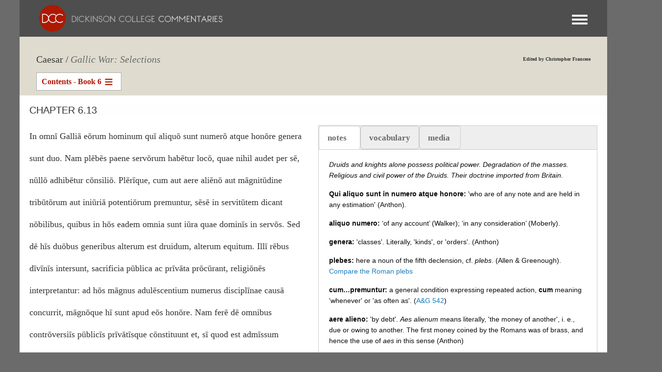

--- FILE ---
content_type: text/html; charset=UTF-8
request_url: https://dcc.dickinson.edu/caesar/book-6/chapter-6-13
body_size: 54293
content:
<!DOCTYPE html>
<html  lang="en" dir="ltr">
  <head>
    <meta charset="utf-8" />
<script async src="https://www.googletagmanager.com/gtag/js?id=G-J7TNV25RGK"></script>
<script>window.dataLayer = window.dataLayer || [];function gtag(){dataLayer.push(arguments)};gtag("js", new Date());gtag("set", "developer_id.dMDhkMT", true);gtag("config", "G-J7TNV25RGK", {"groups":"default","page_placeholder":"PLACEHOLDER_page_location"});</script>
<meta name="Generator" content="Drupal 10 (https://www.drupal.org)" />
<meta name="MobileOptimized" content="width" />
<meta name="HandheldFriendly" content="true" />
<meta name="viewport" content="width=device-width, initial-scale=1.0" />
<link rel="stylesheet" href="https://dcc.dickinson.edu/sites/default/files/fontyourface/fontsquirrel/LinuxLibertineBold-fontfacekit/fontyourface-stylesheet.css" media="all" />
<link rel="stylesheet" href="https://dcc.dickinson.edu/sites/default/files/fontyourface/fontsquirrel/LinuxLibertineRegular-fontfacekit/fontyourface-stylesheet.css" media="all" />
<link rel="stylesheet" href="https://dcc.dickinson.edu/sites/default/files/fontyourface/fontsquirrel/LinuxLibertineBoldItalic-fontfacekit/fontyourface-stylesheet.css" media="all" />
<link rel="stylesheet" href="https://dcc.dickinson.edu/sites/default/files/fontyourface/fontsquirrel/LinuxLibertineItalic-fontfacekit/fontyourface-stylesheet.css" media="all" />
<link rel="stylesheet" href="https://dcc.dickinson.edu/sites/default/files/fontyourface/fontsquirrel/LibertinusSerifRegular-fontfacekit/fontyourface-stylesheet.css" media="all" />
<link rel="stylesheet" href="https://dcc.dickinson.edu/sites/default/files/fontyourface/fontsquirrel/LibertinusSerifSemibold-fontfacekit/fontyourface-stylesheet.css" media="all" />
<link rel="stylesheet" href="https://dcc.dickinson.edu/sites/default/files/fontyourface/fontsquirrel/LibertinusSerifBold-fontfacekit/fontyourface-stylesheet.css" media="all" />
<link rel="stylesheet" href="https://fonts.googleapis.com/css?family=Cardo:regular,700,italic|GFS+Didot:regular&amp;subset=greek,greek-ext,latin,latin-ext&amp;display=swap" media="all" />
<style>/* cyrillic-ext */@font-face {  font-family: 'Source Sans Pro';  font-style: italic;  font-weight: 300;  font-display: swap;  src: url(/sites/default/files/dcc_dxpr/fonts/6xKwdSBYKcSV-LCoeQqfX1RYOo3qPZZMkidh18Smxg.woff2) format('woff2');  unicode-range: U+0460-052F, U+1C80-1C8A, U+20B4, U+2DE0-2DFF, U+A640-A69F, U+FE2E-FE2F;}/* cyrillic */@font-face {  font-family: 'Source Sans Pro';  font-style: italic;  font-weight: 300;  font-display: swap;  src: url(/sites/default/files/dcc_dxpr/fonts/6xKwdSBYKcSV-LCoeQqfX1RYOo3qPZZMkido18Smxg.woff2) format('woff2');  unicode-range: U+0301, U+0400-045F, U+0490-0491, U+04B0-04B1, U+2116;}/* greek-ext */@font-face {  font-family: 'Source Sans Pro';  font-style: italic;  font-weight: 300;  font-display: swap;  src: url(/sites/default/files/dcc_dxpr/fonts/6xKwdSBYKcSV-LCoeQqfX1RYOo3qPZZMkidg18Smxg.woff2) format('woff2');  unicode-range: U+1F00-1FFF;}/* greek */@font-face {  font-family: 'Source Sans Pro';  font-style: italic;  font-weight: 300;  font-display: swap;  src: url(/sites/default/files/dcc_dxpr/fonts/6xKwdSBYKcSV-LCoeQqfX1RYOo3qPZZMkidv18Smxg.woff2) format('woff2');  unicode-range: U+0370-0377, U+037A-037F, U+0384-038A, U+038C, U+038E-03A1, U+03A3-03FF;}/* vietnamese */@font-face {  font-family: 'Source Sans Pro';  font-style: italic;  font-weight: 300;  font-display: swap;  src: url(/sites/default/files/dcc_dxpr/fonts/6xKwdSBYKcSV-LCoeQqfX1RYOo3qPZZMkidj18Smxg.woff2) format('woff2');  unicode-range: U+0102-0103, U+0110-0111, U+0128-0129, U+0168-0169, U+01A0-01A1, U+01AF-01B0, U+0300-0301, U+0303-0304, U+0308-0309, U+0323, U+0329, U+1EA0-1EF9, U+20AB;}/* latin-ext */@font-face {  font-family: 'Source Sans Pro';  font-style: italic;  font-weight: 300;  font-display: swap;  src: url(/sites/default/files/dcc_dxpr/fonts/6xKwdSBYKcSV-LCoeQqfX1RYOo3qPZZMkidi18Smxg.woff2) format('woff2');  unicode-range: U+0100-02BA, U+02BD-02C5, U+02C7-02CC, U+02CE-02D7, U+02DD-02FF, U+0304, U+0308, U+0329, U+1D00-1DBF, U+1E00-1E9F, U+1EF2-1EFF, U+2020, U+20A0-20AB, U+20AD-20C0, U+2113, U+2C60-2C7F, U+A720-A7FF;}/* latin */@font-face {  font-family: 'Source Sans Pro';  font-style: italic;  font-weight: 300;  font-display: swap;  src: url(/sites/default/files/dcc_dxpr/fonts/6xKwdSBYKcSV-LCoeQqfX1RYOo3qPZZMkids18Q.woff2) format('woff2');  unicode-range: U+0000-00FF, U+0131, U+0152-0153, U+02BB-02BC, U+02C6, U+02DA, U+02DC, U+0304, U+0308, U+0329, U+2000-206F, U+20AC, U+2122, U+2191, U+2193, U+2212, U+2215, U+FEFF, U+FFFD;}/* cyrillic-ext */@font-face {  font-family: 'Source Sans Pro';  font-style: normal;  font-weight: 300;  font-display: swap;  src: url(/sites/default/files/dcc_dxpr/fonts/6xKydSBYKcSV-LCoeQqfX1RYOo3ik4zwmhduz8A.woff2) format('woff2');  unicode-range: U+0460-052F, U+1C80-1C8A, U+20B4, U+2DE0-2DFF, U+A640-A69F, U+FE2E-FE2F;}/* cyrillic */@font-face {  font-family: 'Source Sans Pro';  font-style: normal;  font-weight: 300;  font-display: swap;  src: url(/sites/default/files/dcc_dxpr/fonts/6xKydSBYKcSV-LCoeQqfX1RYOo3ik4zwkxduz8A.woff2) format('woff2');  unicode-range: U+0301, U+0400-045F, U+0490-0491, U+04B0-04B1, U+2116;}/* greek-ext */@font-face {  font-family: 'Source Sans Pro';  font-style: normal;  font-weight: 300;  font-display: swap;  src: url(/sites/default/files/dcc_dxpr/fonts/6xKydSBYKcSV-LCoeQqfX1RYOo3ik4zwmxduz8A.woff2) format('woff2');  unicode-range: U+1F00-1FFF;}/* greek */@font-face {  font-family: 'Source Sans Pro';  font-style: normal;  font-weight: 300;  font-display: swap;  src: url(/sites/default/files/dcc_dxpr/fonts/6xKydSBYKcSV-LCoeQqfX1RYOo3ik4zwlBduz8A.woff2) format('woff2');  unicode-range: U+0370-0377, U+037A-037F, U+0384-038A, U+038C, U+038E-03A1, U+03A3-03FF;}/* vietnamese */@font-face {  font-family: 'Source Sans Pro';  font-style: normal;  font-weight: 300;  font-display: swap;  src: url(/sites/default/files/dcc_dxpr/fonts/6xKydSBYKcSV-LCoeQqfX1RYOo3ik4zwmBduz8A.woff2) format('woff2');  unicode-range: U+0102-0103, U+0110-0111, U+0128-0129, U+0168-0169, U+01A0-01A1, U+01AF-01B0, U+0300-0301, U+0303-0304, U+0308-0309, U+0323, U+0329, U+1EA0-1EF9, U+20AB;}/* latin-ext */@font-face {  font-family: 'Source Sans Pro';  font-style: normal;  font-weight: 300;  font-display: swap;  src: url(/sites/default/files/dcc_dxpr/fonts/6xKydSBYKcSV-LCoeQqfX1RYOo3ik4zwmRduz8A.woff2) format('woff2');  unicode-range: U+0100-02BA, U+02BD-02C5, U+02C7-02CC, U+02CE-02D7, U+02DD-02FF, U+0304, U+0308, U+0329, U+1D00-1DBF, U+1E00-1E9F, U+1EF2-1EFF, U+2020, U+20A0-20AB, U+20AD-20C0, U+2113, U+2C60-2C7F, U+A720-A7FF;}/* latin */@font-face {  font-family: 'Source Sans Pro';  font-style: normal;  font-weight: 300;  font-display: swap;  src: url(/sites/default/files/dcc_dxpr/fonts/6xKydSBYKcSV-LCoeQqfX1RYOo3ik4zwlxdu.woff2) format('woff2');  unicode-range: U+0000-00FF, U+0131, U+0152-0153, U+02BB-02BC, U+02C6, U+02DA, U+02DC, U+0304, U+0308, U+0329, U+2000-206F, U+20AC, U+2122, U+2191, U+2193, U+2212, U+2215, U+FEFF, U+FFFD;}/* cyrillic-ext */@font-face {  font-family: 'Source Sans Pro';  font-style: normal;  font-weight: 400;  font-display: swap;  src: url(/sites/default/files/dcc_dxpr/fonts/6xK3dSBYKcSV-LCoeQqfX1RYOo3qNa7lqDY.woff2) format('woff2');  unicode-range: U+0460-052F, U+1C80-1C8A, U+20B4, U+2DE0-2DFF, U+A640-A69F, U+FE2E-FE2F;}/* cyrillic */@font-face {  font-family: 'Source Sans Pro';  font-style: normal;  font-weight: 400;  font-display: swap;  src: url(/sites/default/files/dcc_dxpr/fonts/6xK3dSBYKcSV-LCoeQqfX1RYOo3qPK7lqDY.woff2) format('woff2');  unicode-range: U+0301, U+0400-045F, U+0490-0491, U+04B0-04B1, U+2116;}/* greek-ext */@font-face {  font-family: 'Source Sans Pro';  font-style: normal;  font-weight: 400;  font-display: swap;  src: url(/sites/default/files/dcc_dxpr/fonts/6xK3dSBYKcSV-LCoeQqfX1RYOo3qNK7lqDY.woff2) format('woff2');  unicode-range: U+1F00-1FFF;}/* greek */@font-face {  font-family: 'Source Sans Pro';  font-style: normal;  font-weight: 400;  font-display: swap;  src: url(/sites/default/files/dcc_dxpr/fonts/6xK3dSBYKcSV-LCoeQqfX1RYOo3qO67lqDY.woff2) format('woff2');  unicode-range: U+0370-0377, U+037A-037F, U+0384-038A, U+038C, U+038E-03A1, U+03A3-03FF;}/* vietnamese */@font-face {  font-family: 'Source Sans Pro';  font-style: normal;  font-weight: 400;  font-display: swap;  src: url(/sites/default/files/dcc_dxpr/fonts/6xK3dSBYKcSV-LCoeQqfX1RYOo3qN67lqDY.woff2) format('woff2');  unicode-range: U+0102-0103, U+0110-0111, U+0128-0129, U+0168-0169, U+01A0-01A1, U+01AF-01B0, U+0300-0301, U+0303-0304, U+0308-0309, U+0323, U+0329, U+1EA0-1EF9, U+20AB;}/* latin-ext */@font-face {  font-family: 'Source Sans Pro';  font-style: normal;  font-weight: 400;  font-display: swap;  src: url(/sites/default/files/dcc_dxpr/fonts/6xK3dSBYKcSV-LCoeQqfX1RYOo3qNq7lqDY.woff2) format('woff2');  unicode-range: U+0100-02BA, U+02BD-02C5, U+02C7-02CC, U+02CE-02D7, U+02DD-02FF, U+0304, U+0308, U+0329, U+1D00-1DBF, U+1E00-1E9F, U+1EF2-1EFF, U+2020, U+20A0-20AB, U+20AD-20C0, U+2113, U+2C60-2C7F, U+A720-A7FF;}/* latin */@font-face {  font-family: 'Source Sans Pro';  font-style: normal;  font-weight: 400;  font-display: swap;  src: url(/sites/default/files/dcc_dxpr/fonts/6xK3dSBYKcSV-LCoeQqfX1RYOo3qOK7l.woff2) format('woff2');  unicode-range: U+0000-00FF, U+0131, U+0152-0153, U+02BB-02BC, U+02C6, U+02DA, U+02DC, U+0304, U+0308, U+0329, U+2000-206F, U+20AC, U+2122, U+2191, U+2193, U+2212, U+2215, U+FEFF, U+FFFD;}</style>
<link rel="alternate" hreflang="en" href="https://dcc.dickinson.edu/caesar/book-6/chapter-6-13" />
<link rel="alternate" hreflang="ar" href="https://dcc.dickinson.edu/ar/node/110" />
<link rel="alternate" hreflang="zh-hans" href="https://dcc.dickinson.edu/zh-hans/chapter-6-13" />
<link rel="canonical" href="https://dcc.dickinson.edu/caesar/book-6/chapter-6-13" />
<link rel="shortlink" href="https://dcc.dickinson.edu/node/110" />

    <title>Chapter 6.13 | Dickinson College Commentaries</title>
    <style>ul.dropdown-menu {display: none;}</style>
    <link rel="stylesheet" media="all" href="/sites/default/files/fontyourface/font_display/libertinusserifregular.css?t6yvs9" />
<link rel="stylesheet" media="all" href="/sites/default/files/fontyourface/font_display/linux_libertine.css?t6yvs9" />
<link rel="stylesheet" media="all" href="/sites/default/files/fontyourface/font_display/linux_libertine_headers.css?t6yvs9" />
<link rel="stylesheet" media="all" href="/libraries/drupal-superfish/css/superfish.css?t6yvs9" />
<link rel="stylesheet" media="all" href="/core/themes/stable9/css/system/components/align.module.css?t6yvs9" />
<link rel="stylesheet" media="all" href="/core/themes/stable9/css/system/components/fieldgroup.module.css?t6yvs9" />
<link rel="stylesheet" media="all" href="/core/themes/stable9/css/system/components/container-inline.module.css?t6yvs9" />
<link rel="stylesheet" media="all" href="/core/themes/stable9/css/system/components/clearfix.module.css?t6yvs9" />
<link rel="stylesheet" media="all" href="/core/themes/stable9/css/system/components/details.module.css?t6yvs9" />
<link rel="stylesheet" media="all" href="/core/themes/stable9/css/system/components/hidden.module.css?t6yvs9" />
<link rel="stylesheet" media="all" href="/core/themes/stable9/css/system/components/item-list.module.css?t6yvs9" />
<link rel="stylesheet" media="all" href="/core/themes/stable9/css/system/components/js.module.css?t6yvs9" />
<link rel="stylesheet" media="all" href="/core/themes/stable9/css/system/components/nowrap.module.css?t6yvs9" />
<link rel="stylesheet" media="all" href="/core/themes/stable9/css/system/components/position-container.module.css?t6yvs9" />
<link rel="stylesheet" media="all" href="/core/themes/stable9/css/system/components/reset-appearance.module.css?t6yvs9" />
<link rel="stylesheet" media="all" href="/core/themes/stable9/css/system/components/resize.module.css?t6yvs9" />
<link rel="stylesheet" media="all" href="/core/themes/stable9/css/system/components/system-status-counter.css?t6yvs9" />
<link rel="stylesheet" media="all" href="/core/themes/stable9/css/system/components/system-status-report-counters.css?t6yvs9" />
<link rel="stylesheet" media="all" href="/core/themes/stable9/css/system/components/system-status-report-general-info.css?t6yvs9" />
<link rel="stylesheet" media="all" href="/core/themes/stable9/css/system/components/tablesort.module.css?t6yvs9" />
<link rel="stylesheet" media="all" href="/modules/contrib/field_group/formatters/tabs/horizontal-tabs.css?t6yvs9" />
<link rel="stylesheet" media="all" href="/core/themes/stable9/css/views/views.module.css?t6yvs9" />
<link rel="stylesheet" media="all" href="/modules/contrib/ckeditor_accordion/css/accordion.frontend.css?t6yvs9" />
<link rel="stylesheet" media="all" href="/modules/contrib/ckeditor_indentblock/css/plugins/indentblock/ckeditor.indentblock.css?t6yvs9" />
<link rel="stylesheet" media="all" href="/libraries/drupal-superfish/style/black/black.css?t6yvs9" />
<link rel="stylesheet" media="all" href="/core/themes/stable9/css/core/assets/vendor/normalize-css/normalize.css?t6yvs9" />
<link rel="stylesheet" media="all" href="/themes/contrib/bootstrap5/css/components/action-links.css?t6yvs9" />
<link rel="stylesheet" media="all" href="/themes/contrib/bootstrap5/css/components/breadcrumb.css?t6yvs9" />
<link rel="stylesheet" media="all" href="/themes/contrib/bootstrap5/css/components/container-inline.css?t6yvs9" />
<link rel="stylesheet" media="all" href="/themes/contrib/bootstrap5/css/components/details.css?t6yvs9" />
<link rel="stylesheet" media="all" href="/themes/contrib/bootstrap5/css/components/exposed-filters.css?t6yvs9" />
<link rel="stylesheet" media="all" href="/themes/contrib/bootstrap5/css/components/field.css?t6yvs9" />
<link rel="stylesheet" media="all" href="/themes/contrib/bootstrap5/css/components/form.css?t6yvs9" />
<link rel="stylesheet" media="all" href="/themes/contrib/bootstrap5/css/components/icons.css?t6yvs9" />
<link rel="stylesheet" media="all" href="/themes/contrib/bootstrap5/css/components/inline-form.css?t6yvs9" />
<link rel="stylesheet" media="all" href="/themes/contrib/bootstrap5/css/components/item-list.css?t6yvs9" />
<link rel="stylesheet" media="all" href="/themes/contrib/bootstrap5/css/components/links.css?t6yvs9" />
<link rel="stylesheet" media="all" href="/themes/contrib/bootstrap5/css/components/menu.css?t6yvs9" />
<link rel="stylesheet" media="all" href="/themes/contrib/bootstrap5/css/components/more-link.css?t6yvs9" />
<link rel="stylesheet" media="all" href="/themes/contrib/bootstrap5/css/components/pager.css?t6yvs9" />
<link rel="stylesheet" media="all" href="/themes/contrib/bootstrap5/css/components/tabledrag.css?t6yvs9" />
<link rel="stylesheet" media="all" href="/themes/contrib/bootstrap5/css/components/tableselect.css?t6yvs9" />
<link rel="stylesheet" media="all" href="/themes/contrib/bootstrap5/css/components/tablesort.css?t6yvs9" />
<link rel="stylesheet" media="all" href="/themes/contrib/bootstrap5/css/components/textarea.css?t6yvs9" />
<link rel="stylesheet" media="all" href="/themes/contrib/bootstrap5/css/components/ui-dialog.css?t6yvs9" />
<link rel="stylesheet" media="all" href="/themes/contrib/bootstrap5/css/components/file.css?t6yvs9" />
<link rel="stylesheet" media="all" href="/themes/contrib/bootstrap5/css/components/messages.css?t6yvs9" />
<link rel="stylesheet" media="all" href="/themes/contrib/dxpr_theme/css/dxpr-theme.admin.css?t6yvs9" />
<link rel="stylesheet" media="all" href="/themes/contrib/bootstrap5/css/style.css?t6yvs9" />
<link rel="stylesheet" media="all" href="/sites/default/files/color/dcc_dxpr-2c911b15/bootstrap-3.css?t6yvs9" />
<link rel="stylesheet" media="all" href="/sites/default/files/color/dcc_dxpr-2c911b15/bootstrap-theme.css?t6yvs9" />
<link rel="stylesheet" media="all" href="/themes/custom/dcc_dxpr/css/vendor-extensions/drupal-search.css?t6yvs9" />
<link rel="stylesheet" media="all" href="/sites/default/files/color/dcc_dxpr-2c911b15/drupal-webform.css?t6yvs9" />
<link rel="stylesheet" media="all" href="/sites/default/files/color/dcc_dxpr-2c911b15/dxpr-theme-builder.css?t6yvs9" />
<link rel="stylesheet" media="all" href="/sites/default/files/color/dcc_dxpr-2c911b15/dxpr-theme-header.css?t6yvs9" />
<link rel="stylesheet" media="all" href="/sites/default/files/color/dcc_dxpr-2c911b15/dxpr-theme-header--mobile.css?t6yvs9" />
<link rel="stylesheet" media="all" href="/sites/default/files/color/dcc_dxpr-2c911b15/dxpr-theme-header--side.css?t6yvs9" />
<link rel="stylesheet" media="all" href="/sites/default/files/color/dcc_dxpr-2c911b15/dxpr-theme-header--top.css?t6yvs9" />
<link rel="stylesheet" media="all" href="/sites/default/files/color/dcc_dxpr-2c911b15/dxpr-theme-secondary-header.css?t6yvs9" />
<link rel="stylesheet" media="all" href="/sites/default/files/color/dcc_dxpr-2c911b15/footer-menu.css?t6yvs9" />
<link rel="stylesheet" media="all" href="/sites/default/files/color/dcc_dxpr-2c911b15/forms.css?t6yvs9" />
<link rel="stylesheet" media="all" href="/sites/default/files/color/dcc_dxpr-2c911b15/helper-classes.css?t6yvs9" />
<link rel="stylesheet" media="all" href="/sites/default/files/color/dcc_dxpr-2c911b15/jquery-ui.css?t6yvs9" />
<link rel="stylesheet" media="all" href="/sites/default/files/color/dcc_dxpr-2c911b15/layout.css?t6yvs9" />
<link rel="stylesheet" media="all" href="/sites/default/files/color/dcc_dxpr-2c911b15/page-title.css?t6yvs9" />
<link rel="stylesheet" media="all" href="/sites/default/files/color/dcc_dxpr-2c911b15/typography.css?t6yvs9" />
<link rel="stylesheet" media="all" href="/themes/contrib/dxpr_theme/css/vendor-extensions/drupal-search.css?t6yvs9" />
<link rel="stylesheet" media="all" href="/sites/default/files/dxpr_theme/css/themesettings-dcc_dxpr.css?t6yvs9" />
<link rel="stylesheet" media="all" href="/themes/custom/dcc_dxpr/css/dxpr_theme_subtheme.css?t6yvs9" />

    <script src="/themes/contrib/dxpr_theme/vendor/modernizr-custom-d8-dxpr-theme.js?v=3.11.7"></script>

  </head>
  <body class="fontyourface page-node-110 html path-node page-node-type-article-caesar body--dxpr-theme-header-top body--dxpr-theme-header-not-overlay body--dxpr-theme-header-normal">
    <script>
  var dxpr_themeNavBreakpoint = 99999;
  var dxpr_themeWindowWidth = window.innerWidth;
  if (dxpr_themeWindowWidth > dxpr_themeNavBreakpoint) {
    document.body.className += ' body--dxpr-theme-nav-desktop';
  }
  else {
    document.body.className += ' body--dxpr-theme-nav-mobile';
  }
  </script>
    <a href="#main-content" class="visually-hidden focusable skip-link">
      Skip to main content
    </a>
    
          <div class="dialog-off-canvas-main-canvas" data-off-canvas-main-canvas>
    <div class="dxpr-theme-boxed-container">

          <header id="secondary-header" class="dxpr-theme-secondary-header clearfix hidden-none" role="banner">
      <div class="container secondary-header-container">
                  <div class="row container-row"><div class="col-sm-12 container-col">
                  <div class="region region-secondary-header">
        <div class="wrap-branding">
        <a class="logo navbar-btn" href="/" title="Home" rel="home">
      <img id="logo" src="/sites/default/files/templogo_1_0_2.gif" alt="Home" />
    </a>
        </div>
  
  </div>

                  </div></div>
              </div>
    </header>
  
                                
    <header class="navbar navbar dxpr-theme-header clearfix dxpr-theme-header--top dxpr-theme-header--normal dxpr-theme-header--hover-opacity" id="navbar" role="banner">
            <div class="container navbar-container">
                  <div class="row container-row"><div class="col-sm-12 container-col">
                <div class="navbar-header">
          
                                <a id="dxpr-theme-menu-toggle" href="#" class="three-dash"><span></span><div class="screenreader-text visually-hidden">Toggle menu</div></a>
                  </div>

                            <nav role="navigation" id="dxpr-theme-main-menu" class="dxpr-theme-main-menu ">
              <div class="region region-navigation-collapsible">
                                                                
<section id="block-dcc-dxpr-mainmenu" class="settings-tray-editable block block-system block-system-menu-blockmain clearfix" data-drupal-settingstray="editable">
  
          

      
              <ul data-block="navigation_collapsible" class="menu nav navbar-nav">
                            <li class="expanded dropdown">
        <a href="/" class="parent_link" data-drupal-link-system-path="&lt;front&gt;">Home</a>
                  </li>
                        <li class="expanded dropdown">
        <a href="/search" class="parent_link" data-drupal-link-system-path="search">Search</a>
                  </li>
                        <li class="expanded dropdown">
        <a href="/home-page-greek" class="parent_link">Greek Texts</a>
                  </li>
                        <li class="expanded dropdown">
        <a href="/home-page-latin" class="parent_link">Latin Texts</a>
                  </li>
                        <li class="expanded dropdown">
        <a href="/home-page-ref-works" class="parent_link">Reference Works</a>
                  </li>
                        <li class="expanded dropdown">
        <a href="/vocab/core-vocabulary" class="parent_link">Core Vocabulary</a>
                  </li>
                        <li class="expanded dropdown">
        <a href="/images" class="parent_link" data-drupal-link-system-path="images">Images</a>
                  </li>
                        <li class="expanded dropdown">
        <a href="/home-page-image-sets" class="parent_link">Image Sets</a>
                  </li>
                        <li class="expanded dropdown">
        <a href="http://www.youtube.com/user/DCCommentaries" class="parent_link">Video</a>
                  </li>
                        <li class="expanded dropdown">
        <a href="/view-audio" class="parent_link" data-drupal-link-system-path="view-audio">Audio</a>
                  </li>
                        <li class="expanded dropdown">
        <a href="/whats-new" class="parent_link" data-drupal-link-system-path="node/21">What&#039;s New</a>
                  </li>
                        <li class="expanded dropdown">
        <a href="http://blogs.dickinson.edu/dcc/" title="" class="parent_link">Blog</a>
                  </li>
                        <li class="expanded dropdown">
        <a href="/about-dcc" class="parent_link" data-drupal-link-system-path="node/19">About</a>
                  </li>
        </ul>
  


  </section>

  </div>

            </nav>
                          </div></div>
              </div>
    </header>
  
<div class="wrap-containers">

        <div class="region region-highlighted">
                                                                <section id="block-dcc-dxpr-block-1" class="article-block settings-tray-editable block block-block-content block-block-content327b1f56-18d1-4c9d-9c87-d945b58167f3 clearfix" data-drupal-settingstray="editable">
  
          

      
            <div class="clearfix text-formatted field field--name-body field--type-text-with-summary field--label-hidden field__item"><div class="title-left">Caesar /</div>
<div class="title-right"><a href="http://dcc.dickinson.edu/caesar/caesar-introduction"><em>Gallic War: Selections</em></a></div>
<div class="block-right">
<p style="text-align:left;">Edited by Christopher Francese</p>
</div>
</div>
      
  </section>
                                                            <section id="block-dcc-dxpr-caesarmenu6" class="article-menu ovid-menu settings-tray-editable block block-superfish block-superfishmenu-caesar-menu-6 clearfix" data-drupal-settingstray="editable">
  
          

      
<ul id="superfish-menu-caesar-menu-6" class="menu sf-menu sf-menu-caesar-menu-6 sf-horizontal sf-style-black" role="menu" aria-label="Menu">
  

  
  <li id="menu-caesar-menu-6-menu-link-contentca5893c9-2026-42cf-a628-0fc3d262efed" class="sf-depth-1 sf-no-children sf-first" role="none">
    
          <a href="/caesar/caesar-introduction" title="" class="sf-depth-1" role="menuitem">Introduction</a>
    
    
    
    
      </li>


  
  <li id="menu-caesar-menu-6-menu-link-content770711f9-4029-4e74-a53a-a9072d303281" class="active-trail sf-depth-1 sf-no-children" role="none">
    
          <a href="/caesar/book-6/chapter-6-13" title="" class="is-active sf-depth-1" role="menuitem">6.13</a>
    
    
    
    
      </li>


  
  <li id="menu-caesar-menu-6-menu-link-content9d4c6d9a-21fb-4e57-b8a9-a6830519645c" class="sf-depth-1 sf-no-children" role="none">
    
          <a href="/caesar/book-6/chapter-6-14" title="" class="sf-depth-1" role="menuitem">6.14</a>
    
    
    
    
      </li>


  
  <li id="menu-caesar-menu-6-menu-link-content2b568a0c-217d-46a2-be85-5f1016782caa" class="sf-depth-1 sf-no-children" role="none">
    
          <a href="/caesar/book-6/chapter-6-15" title="" class="sf-depth-1" role="menuitem">6.15</a>
    
    
    
    
      </li>


  
  <li id="menu-caesar-menu-6-menu-link-content9b523db1-5a96-4ea2-ad4f-72996c3d06e3" class="sf-depth-1 sf-no-children" role="none">
    
          <a href="/caesar/book-6/chapter-6-16" title="" class="sf-depth-1" role="menuitem">6.16</a>
    
    
    
    
      </li>


  
  <li id="menu-caesar-menu-6-menu-link-content0d77a46c-bbc2-4bb9-968d-766a58ad628a" class="sf-depth-1 sf-no-children" role="none">
    
          <a href="/caesar/book-6/chapter-6-17" title="" class="sf-depth-1" role="menuitem">6.17</a>
    
    
    
    
      </li>


  
  <li id="menu-caesar-menu-6-menu-link-contentc39e7c4e-efe7-4fb6-b02a-b722d8da221f" class="sf-depth-1 sf-no-children" role="none">
    
          <a href="/caesar/book-6/chapter-6-18" title="" class="sf-depth-1" role="menuitem">6.18</a>
    
    
    
    
      </li>


  
  <li id="menu-caesar-menu-6-menu-link-content11ed0b14-1396-43cf-8486-dfcd4a13618a" class="sf-depth-1 sf-no-children" role="none">
    
          <a href="/caesar/book-6/chapter-6-19" title="" class="sf-depth-1" role="menuitem">6.19</a>
    
    
    
    
      </li>


  
  <li id="menu-caesar-menu-6-menu-link-content71f2aab4-db94-44ee-986d-91fec78ad26a" class="sf-depth-1 sf-no-children" role="none">
    
          <a href="/caesar/book-6/chapter-6-20" title="" class="sf-depth-1" role="menuitem">6.20</a>
    
    
    
    
      </li>


  
  <li id="menu-caesar-menu-6-menu-link-content816360bc-6bda-432b-87c4-5fe375029e90" class="sf-depth-1 sf-no-children" role="none">
    
          <a href="/caesar/book-1/chapter-1-1" title="" class="sf-depth-1" role="menuitem">Book 1</a>
    
    
    
    
      </li>


  
  <li id="menu-caesar-menu-6-menu-link-contentbcd59932-b9dc-413f-ab2d-d69c2ab72031" class="sf-depth-1 sf-no-children" role="none">
    
          <a href="/caesar/book-4/chapter-4-24" title="" class="sf-depth-1" role="menuitem">Book 4</a>
    
    
    
    
      </li>


  
  <li id="menu-caesar-menu-6-menu-link-contentca4d611f-051f-4b8a-875b-29e671f8b23e" class="sf-depth-1 sf-no-children sf-last" role="none">
    
          <a href="/caesar/book-5/chapter-5-24" title="" class="sf-depth-1" role="menuitem">Book 5</a>
    
    
    
    
      </li>


</ul>

  </section>

  </div>

  

        <div class="page-title-full-width-container" id="page-title-full-width-container">
          <header role="banner" id="page-title" class="container page-title-container">
                                                                      <section id="block-dcc-dxpr-page-title" class="highlighted block block-core block-page-title-block clearfix">
  
          

      
    <h1 class="page-title"><span class="field field--name-title field--type-string field--label-hidden">Chapter 6.13</span>
</h1>


  </section>


      </header>
    </div>
  

    <div role="main" class="main-container container js-quickedit-main-content clearfix">
        <div class="row">
                
                          
      <section class="col-sm-12">

                
                                        <div class="region region-help">
    <div data-drupal-messages-fallback class="hidden"></div>

  </div>

                  
                          <a id="main-content"></a>
            <div class="region region-content">
                                                                <section id="block-dcc-dxpr-system-main" class="block block-system block-system-main-block clearfix">
  
          

      <article data-history-node-id="110" class="article-caesar full clearfix node">

  
    
  <div class="content row">
          
<div  class="col-sm-12 col-lg-6 col">
    
            <div class="clearfix text-formatted field field--name-body field--type-text-with-summary field--label-hidden field__item"><p>In omnī Galliā eōrum hominum quī aliquō sunt numerō atque honōre genera sunt duo. Nam plēbēs paene servōrum habētur locō, quae nihil audet per sē, nūllō adhibētur cōnsiliō. Plērīque, cum aut aere aliēnō aut māgnitūdine tribūtōrum aut iniūriā potentiōrum premuntur, sēsē in servitūtem dicant nōbilibus, quibus in hōs eadem omnia sunt iūra quae dominīs in servōs. Sed dē hīs duōbus generibus alterum est druidum, alterum equitum. Illī rēbus dīvīnīs intersunt, sacrificia pūblica ac prīvāta prōcūrant, religiōnēs interpretantur: ad hōs māgnus adulēscentium numerus disciplīnae causā concurrit, māgnōque hī sunt apud eōs honōre. Nam ferē dē omnibus contrōversiīs pūblicīs prīvātīsque cōnstituunt et, sī quod est admīssum facinus, sī caedēs facta, sī dē hērēditāte, dē fīnibus contrōversia est, īdem dēcernunt, praemia poenāsque cōnstituunt; sī quī aut prīvātus aut populus eōrum dēcrētō nōn stetit, sacrificiīs interdīcunt. Haec poena apud eōs est gravissima. Quibus ita est interdictum, hī numerō impiōrum ac scelerātōrum habentur, hīs omnēs dēcēdunt, aditum sermōnemque dēfugiunt, nē quid ex contāgiōne incommodī accipiant, neque hīs petentibus iūs redditur, neque hōnōs ūllus commūnicātur. Hīs autem omnibus druidibus praeest ūnus, quī summam inter eōs habet auctōritātem. Hōc mortuō, aut sī quī ex reliquīs excellit dīgnitāte succēdit, aut, sī sunt plūrēs parēs, suffrāgiō druidum, nōn numquam etiam armīs dē prīncipātū contendunt. Hī certō annī tempore in fīnibus Carnūtum, quae regiō tōtīus Galliae media habētur, cōnsīdunt in locō cōnsecrātō. Hūc omnēs undique quī contrōversiās habent conveniunt eōrumque dēcrētīs iūdiciīsque pārent. Disciplīna in Britanniā reperta atque inde in Galliam trānslāta esse exīstimātur, et nunc quī dīligentius eam rem cōgnōscere volunt plērumque illō discendī causā profīcīscuntur.</p>
</div>
      
  </div>
<div  class="col-sm-12 col-lg-6 col">
    <div class="article-tabs group-extras field-group-htabs field-group-tabs-wrapper"><div data-horizontal-tabs class="horizontal-tabs clearfix">
  <ul data-horizontal-tabs-list class="horizontal-tabs-list visually-hidden"></ul>
  <div data-horizontal-tabs-panes>
  <input class="horizontal-tabs-active-tab" type="hidden" />

<details class="group-notes field-group-htab js-form-wrapper form-wrapper form-item card" id="edit-group-notes">
    <summary role="button" aria-controls="edit-group-notes" aria-expanded="false" class="card-header">notes</summary><div class="details-wrapper card-body">
    
            <div class="clearfix text-formatted field field--name-field-notes field--type-text-long field--label-hidden field__item"><p><em>Druids and knights alone possess political power. Degradation of the masses. Religious and civil power of the Druids. Their doctrine imported from Britain. </em></p>
<p><strong>Qui aliquo sunt in numero atque honore:</strong> 'who are of any note and are held in any estimation' (Anthon).</p>
<p><strong>aliquo numero:</strong> ‘of any account’ (Walker); ‘in any consideration’ (Moberly).</p>
<p><strong>genera:</strong> 'classes'. Literally, 'kinds', or 'orders'. (Anthon)</p>
<p><strong>plebes:</strong> here a noun of the fifth declension, cf. <em>plebs</em>. (Allen &amp; Greenough). <a title="The Roman Plebs" href="http://wiki.dickinson.edu/index.php/The_Roman_Plebs" target="_blank">Compare the Roman plebs</a></p>
<p><strong>cum…premuntur:</strong> a general condition expressing repeated action, <strong>cum</strong> meaning 'whenever' or 'as often as'. (<a title="http://dcc.dickinson.edu/allen-greenough/Chapters/Chapter-542.html" href="http://dcc.dickinson.edu/grammar/latin/temporal-clauses" rel="nofollow" target="_blank">A&amp;G 542</a>)</p>
<p><strong>aere alieno:</strong> 'by debt'. <em>Aes alienum</em> means literally, 'the money of another', i. e., due or owing to another. The first money coined by the Romans was of brass, and hence the use of <em>aes</em> in this sense (Anthon)</p>
<p><strong>nobilibus:</strong> <a title="Roman Nobles" href="http://wiki.dickinson.edu/index.php/Roman_Nobles" target="_blank">Compare Roman nobles</a></p>
<p><strong>magnitudine tributorum:</strong> 'the weight of taxes' (Anthon).</p>
<p><strong>iniuria:</strong> 'the oppression'. More literally, 'the injurious', or 'insolent treatment' (Anthon).</p>
<p><strong>Sese dicant:</strong> 'give themselves up'. (Anthon)</p>
<p><strong>quae dominis:</strong> (dat. of poss.) 'as masters have' (Allen &amp; Judson)(<a title="http://dcc.dickinson.edu/allen-greenough/Chapters/Chapter-373.html" href="http://dcc.dickinson.edu/grammar/latin/dative-possession" rel="nofollow" target="_blank">A&amp;G 373</a>)</p>
<p><strong>Druides:</strong> <a title="Roman Priests" href="http://wiki.dickinson.edu/index.php/Roman_Priests" target="_blank">Compare Roman Priests</a></p>
<p><strong>equitum:</strong> here means 'knights', not 'cavalry'. The 'knights' mentioned in this passage were the Gallic aristocracy, and the 'men of rank' (<em>nobilibus</em>) mentioned in § 2 were the most distinguished of the knights (Rice Holmes). <a title="Roman Equites" href="http://wiki.dickinson.edu/index.php/Roman_Equites" target="_blank">Compare Roman equites</a></p>
<p><strong>religiones:</strong> 'questions of religion' (Rice Holmes).</p>
<p><strong>si qui. . . populus:</strong> 'if any one, whether private individual or tribe' (Rice Holmes)</p>
<p><strong>decreto non stetit:</strong> ‘does not abide by the decision’ (Walker).</p>
<p><strong>his...decedunt:</strong> <em>his</em> is dative, <em>de via</em> being understood with <em>decedunt</em>, just as in English one might say 'Get out ', meaning 'Get out of the way' (Rice Holmes); 'make way for them in the street' (Allen &amp; Greenough).</p>
<p><strong>incommodi:</strong> partitive genitive following <em>quid</em> (Allen &amp; Greenough).</p>
<p><strong>Huc omnes...parent:</strong> In § 5 Caesar has said that the Druids 'are judges in nearly all disputes' (<em>fere de omnibus controversiis . . . constituunt</em>). Probably the suitors who appealed to them were equites (§ 3), who alone could afford the expense of the journey, and who, having, as Caesar says (§ 3), unlimited rights over their dependants, may have settled their petty disputes without having recourse to Druids. The Druids had not a monopoly of jurisdiction. The Aeduan Vergobret (i.16, § 5 and p. liv) had 'the power of life and death over his countrymen', just as fathers had over their wives and children (vi.19, § 3); and the chief magistrate of every tribe adjudicated on offences against the state (i.4; v.56, § 3; vii.4, § 1), though the punishment which he inflicted may have been sanctioned and superintended by Druids (Rice Holmes).</p>
</div>
      </div>
</details>
<details class="group-vocabulary field-group-htab js-form-wrapper form-wrapper form-item card" id="edit-group-vocabulary">
    <summary role="button" aria-controls="edit-group-vocabulary" aria-expanded="false" class="card-header">vocabulary</summary><div class="details-wrapper card-body">
    
            <div class="clearfix text-formatted field field--name-field-vocab field--type-text-long field--label-hidden field__item"><p><strong>ădhĭbĕo, -ēre:</strong>&nbsp;have present; consult; summon, invite</p>
<p><strong>trĭbūtum, -ī n.:</strong>&nbsp;&nbsp;payment, tribute</p>
<p><strong>servĭtūs, -ūtis, f.:</strong>&nbsp;&nbsp;slavery, servitude</p>
<p><strong>Drŭĭdes, -um m.:</strong>&nbsp;Gallic priests</p>
<p><strong>dīvīnus, -a, -um:</strong>&nbsp; divine</p>
<p><strong>săcrĭfĭcĭum, -iī, n.:</strong>&nbsp; sacrifice</p>
<p><strong>prōcūro, -āre:</strong>&nbsp;attend to</p>
<p><strong>rĕlĭgĭo, -ōnis, f.:</strong>&nbsp; religious obligation, worship</p>
<p><strong>interpretor, -ārī:</strong>&nbsp;&nbsp;explain, interpret</p>
<p><strong>ădŭlescens, -entis:</strong>&nbsp; young; (subst.) young man</p>
<p><strong>concurrō, -currere, -currī, -cursum:</strong>&nbsp;&nbsp;run together, assemble</p>
<p><strong>admittō, -mittere, -mīsī, -missum:</strong>&nbsp; let go, admit, commit</p>
<p><strong>hērēdĭtas, -ātis f.:</strong>&nbsp;inheritance</p>
<p><strong>dēcrētum, -i n.:</strong>&nbsp;decree, decision</p>
<p><strong>interdīco, -ĕre, -xi, -ctum:</strong>&nbsp;forbid, warn</p>
<p><strong>impĭus, -a, -um:</strong>&nbsp;wicked</p>
<p><strong>scelerō, -āre:</strong>&nbsp; pollute, desecrate</p>
<p><strong>dēcēdō, -ere, -cessī, -cessum:</strong>&nbsp; depart, go away, withdraw</p>
<p><strong>ădĭtus, -ūs n.:</strong>&nbsp;approach, advance; approach; admittance; privilege claim</p>
<p><strong>dēfugiō, -ere, -fūgī:</strong>&nbsp;&nbsp;&nbsp;run off, flee</p>
<p><strong>contāgĭo, -ōnis f.:</strong>&nbsp;contact, association</p>
<p><strong>incommŏdum, -ī, n.:</strong>&nbsp;&nbsp;trouble, detriment, misfortune&nbsp;</p>
<p><strong>hŏnos, -ōris m.:</strong>&nbsp;honor, distinction</p>
<p><strong>commūnicō, -āre:</strong>&nbsp;&nbsp;share, communicate, divide with</p>
<p><strong>praesum, -esse, -fūi:</strong>&nbsp;be at the head of; be in charge of</p>
<p><strong>excello, -ĕre, -cellŭi, -celsum:</strong>&nbsp;be eminent</p>
<p><strong>succēdō, -ere, -cessī, -cessum:</strong>&nbsp;&nbsp;follow after, succeed, take the place of</p>
<p><strong>suffrāgĭum, -i n.:</strong>&nbsp;vote, suffrage</p>
<p><strong>prīncipātus, -ūs, m.:</strong>&nbsp;&nbsp;first place, leadership, supremacy</p>
<p><strong>contendō, -ere, -dī, -tus:</strong>&nbsp;&nbsp;strain, strive for</p>
<p><strong>consīdo, -ĕre, -sēdi, -sessum:</strong>&nbsp;settle, take position; hold a session</p>
<p><strong>cōnsecrō, -āre:</strong>&nbsp;&nbsp;dedicate, consecrate</p>
<p><strong>rĕpĕrĭo, -īre, repperi, rĕpertum:</strong>&nbsp;find; originate</p>
<p><strong>trānsferō, -ferre, -tulī, -lātum:</strong>&nbsp;&nbsp;bring through, carry over</p>
<p><strong>dīligēns, -entis:</strong>&nbsp;&nbsp;diligent, scrupulous, attentive</p>
</div>
      </div>
</details>
<details class="group-media field-group-htab js-form-wrapper form-wrapper form-item card" id="edit-group-media">
    <summary role="button" aria-controls="edit-group-media" aria-expanded="false" class="card-header">media</summary><div class="details-wrapper card-body">
    
  <div class="field field--name-field-audio field--type-file field--label-above">
    <div class="field__label">Text Read Aloud</div>
          <div class="field__items">
              <div class="field__item">
<audio  controls="controls">
      <source  src="/sites/default/files/Caesar_BG6.13.mp3" type="audio/mpeg" />
  </audio>
</div>
              </div>
      </div>

  <div class="field field--name-field-maps-and-images-ref field--type-entity-reference field--label-above">
    <div class="field__label">Maps and Images</div>
          <div class="field__items">
              <div class="field__item"><article data-history-node-id="28253" class="image teaser clearfix node">

  
      <h2>
      <a href="/images/map-caesars-gallic-war-plekhov" rel="bookmark"><span class="field field--name-title field--type-string field--label-hidden">Map for Caesar&#039;s Gallic War: Plekhov</span>
</a>
    </h2>
    
  <div class="content row">
          
            <div class="field field--name-field-image-file field--type-image field--label-hidden field__item">  <a href="/images/map-caesars-gallic-war-plekhov" hreflang="und"><img loading="eager" src="/sites/default/files/styles/large/public/Gallia_Dan_Plekhov.jpg?itok=IiwR1gNh" width="374" height="480" alt="Map of Caesar&#039;s Gallic War, including Italy" class="img-fluid image-style-large" />

</a>
</div>
      
      </div>

          
  
</article>
</div>
          <div class="field__item"><article data-history-node-id="28338" class="image teaser clearfix node">

  
      <h2>
      <a href="/images/map-gallia-harper-tolman" rel="bookmark"><span class="field field--name-title field--type-string field--label-hidden">Map: Gallia by Harper &amp; Tolman</span>
</a>
    </h2>
    
  <div class="content row">
          
            <div class="field field--name-field-image-file field--type-image field--label-hidden field__item">  <a href="/images/map-gallia-harper-tolman" hreflang="und"><img loading="eager" src="/sites/default/files/styles/large/public/HarperTolmanp5.JPG?itok=wQ53qwTv" width="480" height="357" alt="HarperTolmanp5.JPG" class="img-fluid image-style-large" />

</a>
</div>
      
      </div>

          
  
</article>
</div>
          <div class="field__item"><article data-history-node-id="28736" class="image teaser clearfix node">

  
      <h2>
      <a href="/images/map-gallia-k-johnston" rel="bookmark"><span class="field field--name-title field--type-string field--label-hidden">Map of Gallia by A.K. Johnston</span>
</a>
    </h2>
    
  <div class="content row">
          
            <div class="field field--name-field-image-file field--type-image field--label-hidden field__item">  <a href="/images/map-gallia-k-johnston" hreflang="und"><img loading="eager" src="/sites/default/files/styles/large/public/Johnston-Caesar-Gallia.jpg?itok=2WDnM_M2" width="480" height="400" alt="Johnston-Caesar-Gallia.jpg" class="img-fluid image-style-large" />

</a>
</div>
      
      </div>

          
  
</article>
</div>
          <div class="field__item"><article data-history-node-id="28583" class="image teaser clearfix node">

  
      <h2>
      <a href="/images/map-central-gaul-t-dodge" rel="bookmark"><span class="field field--name-title field--type-string field--label-hidden">Map of Central Gaul by T.A. Dodge</span>
</a>
    </h2>
    
  <div class="content row">
          
            <div class="field field--name-field-image-file field--type-image field--label-hidden field__item">  <a href="/images/map-central-gaul-t-dodge" hreflang="und"><img loading="eager" src="/sites/default/files/styles/large/public/Dodge-Caesar-Central-Gaul.jpg?itok=bdIVsZ2F" width="437" height="480" alt="Dodge-Caesar-Central-Gaul.jpg" class="img-fluid image-style-large" />

</a>
</div>
      
      </div>

          
  
</article>
</div>
          <div class="field__item"><article data-history-node-id="28431" class="image teaser clearfix node">

  
      <h2>
      <a href="/images/general-map-peoples-gaul-time-caesar-eugene-stoffel" rel="bookmark"><span class="field field--name-title field--type-string field--label-hidden">General Map of the Peoples of Gaul in the Time of Caesar by Eugene Stoffel </span>
</a>
    </h2>
    
  <div class="content row">
          
            <div class="field field--name-field-image-file field--type-image field--label-hidden field__item">  <a href="/images/general-map-peoples-gaul-time-caesar-eugene-stoffel" hreflang="und"><img loading="eager" src="/sites/default/files/styles/large/public/Stoffel-Caesar-E-General-Map-of-Peoples-of-Gaul.jpg?itok=3NxA6x9Z" width="480" height="316" alt="Stoffel-Caesar-E-General-Map-of-Peoples-of-Gaul.jpg" class="img-fluid image-style-large" />

</a>
</div>
      
      </div>

          
  
</article>
</div>
          <div class="field__item"><article data-history-node-id="28721" class="image teaser clearfix node">

  
      <h2>
      <a href="/images/map-tribes-gaul-t-dodge" rel="bookmark"><span class="field field--name-title field--type-string field--label-hidden">Map: Tribes of Gaul by T.A. Dodge</span>
</a>
    </h2>
    
  <div class="content row">
          
            <div class="field field--name-field-image-file field--type-image field--label-hidden field__item">  <a href="/images/map-tribes-gaul-t-dodge" hreflang="und"><img loading="eager" src="/sites/default/files/styles/large/public/Dodge-Caesar-Tribes-of-Gaul.jpg?itok=Wke_m9jt" width="480" height="356" alt="Dodge-Caesar-Tribes-of-Gaul.jpg" class="img-fluid image-style-large" />

</a>
</div>
      
      </div>

          
  
</article>
</div>
              </div>
      </div>
</div>
</details>
</div>
</div>
</div>
  </div><fieldset class="group-article-nav field-group-fieldset book-nav js-form-item form-item js-form-wrapper form-wrapper" id="node-article-caesar-full-group-article-nav">
      <legend>
    <span class="fieldset-legend">Article Nav</span>
  </legend>
  <div class="fieldset-wrapper">
            
  <div class="field field--name-field-previous field--type-entity-reference field--label-inline clearfix">
    <div class="field__label">Previous</div>
              <div class="field__item"><a href="/caesar/book-5/chapter-5-48" hreflang="en">Chapter 5.48</a></div>
          </div>

  <div class="field field--name-field-next field--type-entity-reference field--label-inline clearfix">
    <div class="field__label">Next </div>
              <div class="field__item"><a href="/caesar/book-6/chapter-6-14" hreflang="en">Chapter 6.14</a></div>
          </div>

          </div>
</fieldset>

<div  class="row">
    
<div  class="col-sm-12 col-lg-6 col">
    <div id="field-language-display"><div class="js-form-item form-item js-form-type-item form-type-item js-form-item- form-item-">
      <label>Language</label>
        English
        </div>
</div>
  </div>
  </div>
      </div>

          
  
</article>

  </section>
                                                            <section class="views-element-container citation-block settings-tray-editable block block-views block-views-blockduplicate-of-citations-block-3 clearfix" id="block-dcc-dxpr-views-block-duplicate-of-citations-block-3" data-drupal-settingstray="editable">
  
          

      <div data-block="content"><div class="view view-duplicate-of-citations view-id-duplicate_of_citations view-display-id-block_3 js-view-dom-id-324b17d7df1813896f726dee2a6c1c1f991bafcb903980c9f0901e92dc1e1e9e">
  
    
      
      <div class="view-content">
          <div class="views-row"><span class="views-field views-field-nothing"><span class="field-content">Christopher Francese, <i>Caesar: Selections from the Gallic War</i>. Carlisle, Pennsylvania: Dickinson College Commentaries, 2011, revised and enlarged 2018. ISBN: 978-1-947822-02-3. </span></span><span class="views-field views-field-view-node"><span class="field-content">https://dcc.dickinson.edu/caesar/book-6/chapter-6-13</span></span></div>

    </div>
  
          </div>
</div>

  </section>

  </div>

              </section>

                    </div><!-- end .ow -->
      </div><!-- end main-container -->

</div>

      <footer class="dxpr-theme-footer clearfix" role="contentinfo">
            <div class="container footer-container">
                <div class="row container-row"><div class="col-sm-12 container-col">
                  <div class="region region-footer">
                                                                <section id="block-dcc-dxpr-block-2" class="col col-sm-6 col-lg-3 settings-tray-editable block block-block-content block-block-contentb6784883-d772-4ea6-8ae9-9793a76d9db7 clearfix" data-drupal-settingstray="editable">
  
          

      
            <div class="clearfix text-formatted field field--name-body field--type-text-with-summary field--label-hidden field__item"><div class="logo text-align-left"><img src="/sites/default/files/inline-images/tempsublogo.gif" data-entity-uuid="2896bfa4-067a-4520-bd77-85dcc80ee02d" data-entity-type="file" alt="dcc logo" width="65" height="66"></div>
<p class="text-align-left">Dickinson<br>College<br>Commentaries</p>
<p class="tos text-align-left"><a href="http://dcc.dickinson.edu/terms-use" target="_blank">Terms of use</a><br><a href="/user">Login</a></p>
</div>
      
  </section>
                                                            <section id="block-dcc-dxpr-block-3" class="col col-sm-6 col-lg-3 settings-tray-editable block block-block-content block-block-content5c0eb223-7914-4b98-9980-aea99e63063b clearfix" data-drupal-settingstray="editable">
  
        <h2 class="block-title">Mission</h2>
        

      
            <div class="clearfix text-formatted field field--name-body field--type-text-with-summary field--label-hidden field__item"><p>To provide readers of Greek and Latin with high interest texts equipped with media, vocabulary, and grammatical, historical, and stylistic notes.</p>
</div>
      
  </section>
                                                            <section id="block-dcc-dxpr-block-4" class="col col-sm-6 col-lg-3 settings-tray-editable block block-block-content block-block-contentfe72f7b1-071f-40f0-881f-09c8eb008af1 clearfix" data-drupal-settingstray="editable">
  
        <h2 class="block-title">Contact Us</h2>
        

      
            <div class="clearfix text-formatted field field--name-body field--type-text-with-summary field--label-hidden field__item"><p>Dickinson College Commentaries<br>Department of Classical Studies<br>Dickinson College<br>Carlisle, PA &nbsp;17013 USA<br><a href="mailto:dickinsoncommentaries@gmail.com">dickinsoncommentaries@gmail.com<br></a>(717) 245-1493&nbsp;</p>
</div>
      
  </section>
                                                            <section id="block-dcc-dxpr-dickinsonlogo-2" class="col col-sm-6 col-lg-3 settings-tray-editable block block-block-content block-block-content8849b561-d846-4abe-9dd1-1f73374b03de clearfix" data-drupal-settingstray="editable">
  
          

      
            <div class="clearfix text-formatted field field--name-body field--type-text-with-summary field--label-hidden field__item"><p><a href="http://www.dickinson.edu" target="_blank"><img alt="Dickinson College Seal" data-entity-type="" data-entity-uuid="" height="120px" src="/sites/default/files/Dickinson_Seal_black_1783.png" width="120px" /></a></p>
</div>
      
  </section>

  </div>

                </div></div></div>
              </div>
    </footer>
  
</div><!-- end dxpr-theme-boxed-container -->

  </div>

    <script type="application/json" data-drupal-selector="drupal-settings-json">{"path":{"baseUrl":"\/","pathPrefix":"","currentPath":"node\/110","currentPathIsAdmin":false,"isFront":false,"currentLanguage":"en"},"pluralDelimiter":"\u0003","suppressDeprecationErrors":true,"google_analytics":{"account":"G-J7TNV25RGK","trackOutbound":true,"trackMailto":true,"trackTel":true,"trackDownload":true,"trackDownloadExtensions":"7z|aac|arc|arj|asf|asx|avi|bin|csv|doc(x|m)?|dot(x|m)?|exe|flv|gif|gz|gzip|hqx|jar|jpe?g|js|mp(2|3|4|e?g)|mov(ie)?|msi|msp|pdf|phps|png|ppt(x|m)?|pot(x|m)?|pps(x|m)?|ppam|sld(x|m)?|thmx|qtm?|ra(m|r)?|sea|sit|tar|tgz|torrent|txt|wav|wma|wmv|wpd|xls(x|m|b)?|xlt(x|m)|xlam|xml|z|zip","trackColorbox":true},"ckeditorAccordion":{"accordionStyle":{"collapseAll":1,"keepRowsOpen":1,"animateAccordionOpenAndClose":1,"openTabsWithHash":1,"allowHtmlInTitles":0}},"field_group":{"html_element":{"mode":"default","context":"view","settings":{"classes":"col-sm-12 col-lg-6 col","id":"","element":"div","show_label":false,"label_element":"h3","label_element_classes":"","attributes":"","effect":"none","speed":"fast","show_empty_fields":false}},"fieldset":{"mode":"default","context":"view","settings":{"classes":" group-article-nav field-group-fieldset book-nav","id":"node_article_caesar_full_group_article_nav","description":""}},"tabs":{"mode":"default","context":"view","settings":{"classes":"article-tabs group-extras field-group-htabs","id":"node_article_caesar_full_group_extras","direction":"horizontal"}},"tab":{"mode":"default","context":"view","settings":{"classes":" group-notes field-group-htab","formatter":"closed","description":""}}},"widthBreakpoint":640,"superfish":{"superfish-menu-caesar-menu-6":{"id":"superfish-menu-caesar-menu-6","sf":{"animation":{"opacity":"show","height":"show"},"speed":"fast","autoArrows":true,"dropShadows":true},"plugins":{"touchscreen":{"behaviour":1,"disableHover":0,"cloneParent":0,"mode":"always_active"},"smallscreen":{"cloneParent":0,"mode":"always_active","accordionButton":0,"title":"Contents - Book 6"},"supposition":true,"supersubs":true}}},"dxpr_themeSettings":{"breadcrumbsSeparator":"\/","headerHeight":"100","headerOffset":"60","headerMobileHeight":"60","headerSideDirection":"left","hamburgerAnimation":"cross"},"user":{"uid":0,"permissionsHash":"2b4ad0315d01163e1ac9f929b7d11c6d60278285632b1cd322b41f6380cab378"}}</script>
<script src="/sites/default/files/js/js_o5QwE5nDiagTw3ge7WDIXQi1WoLK4aAfF5yOJa5wScM.js?scope=footer&amp;delta=0&amp;language=en&amp;theme=dcc_dxpr&amp;include=[base64]"></script>
<script src="/modules/contrib/ckeditor_accordion/js/accordion.frontend.min.js?t6yvs9"></script>
<script src="/sites/default/files/js/js_-4Ol09WagyE6fuxOeta9pDlFdkUccc_gS-uS3jWtDQk.js?scope=footer&amp;delta=2&amp;language=en&amp;theme=dcc_dxpr&amp;include=[base64]"></script>

    <div class="hidden" id="dxpr-theme-js-seed">sfy39587stp18</div>
  </body>
</html>
